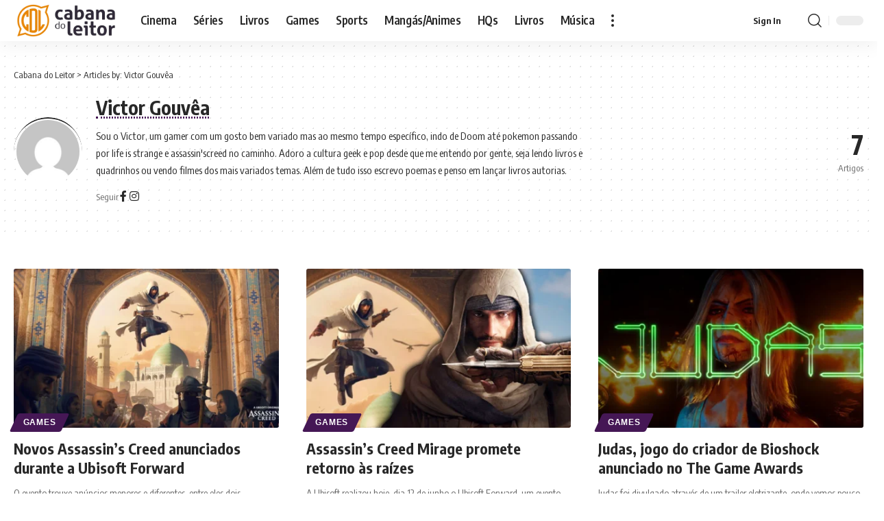

--- FILE ---
content_type: text/html; charset=UTF-8
request_url: https://cabanadoleitor.com.br/autor/vic/
body_size: 15742
content:
<!DOCTYPE html><html lang="pt-BR" prefix="og: https://ogp.me/ns#"><head><script data-no-optimize="1" type="769e30988191df6b7a56d155-text/javascript">var litespeed_docref=sessionStorage.getItem("litespeed_docref");litespeed_docref&&(Object.defineProperty(document,"referrer",{get:function(){return litespeed_docref}}),sessionStorage.removeItem("litespeed_docref"));</script> <meta charset="UTF-8" /><meta http-equiv="X-UA-Compatible" content="IE=edge" /><meta name="viewport" content="width=device-width, initial-scale=1.0" /><link rel="profile" href="https://gmpg.org/xfn/11" />
 <script id="google_gtagjs-js-consent-mode-data-layer" type="litespeed/javascript">window.dataLayer=window.dataLayer||[];function gtag(){dataLayer.push(arguments)}
gtag('consent','default',{"ad_personalization":"denied","ad_storage":"denied","ad_user_data":"denied","analytics_storage":"denied","functionality_storage":"denied","security_storage":"denied","personalization_storage":"denied","region":["AT","BE","BG","CH","CY","CZ","DE","DK","EE","ES","FI","FR","GB","GR","HR","HU","IE","IS","IT","LI","LT","LU","LV","MT","NL","NO","PL","PT","RO","SE","SI","SK"],"wait_for_update":500});window._googlesitekitConsentCategoryMap={"statistics":["analytics_storage"],"marketing":["ad_storage","ad_user_data","ad_personalization"],"functional":["functionality_storage","security_storage"],"preferences":["personalization_storage"]};window._googlesitekitConsents={"ad_personalization":"denied","ad_storage":"denied","ad_user_data":"denied","analytics_storage":"denied","functionality_storage":"denied","security_storage":"denied","personalization_storage":"denied","region":["AT","BE","BG","CH","CY","CZ","DE","DK","EE","ES","FI","FR","GB","GR","HR","HU","IE","IS","IT","LI","LT","LU","LV","MT","NL","NO","PL","PT","RO","SE","SI","SK"],"wait_for_update":500}</script> <title>Victor Gouvêa</title><meta name="description" content="Sou o Victor, um gamer com um gosto bem variado mas ao mesmo tempo específico, indo de Doom até pokemon passando por life is strange e assassin&#039;screed no caminho. Adoro a cultura geek e pop desde que me entendo por gente, seja lendo livros e quadrinhos ou vendo filmes dos mais variados temas. Além de tudo isso escrevo poemas e penso em lançar livros autorias."/><meta name="robots" content="follow, index, max-snippet:-1, max-video-preview:-1, max-image-preview:large"/><script src="/cdn-cgi/scripts/7d0fa10a/cloudflare-static/rocket-loader.min.js" data-cf-settings="769e30988191df6b7a56d155-|49"></script><link rel="preload" as="style" onload="this.onload=null;this.rel='stylesheet'" id="rb-preload-gfonts" href="https://fonts.googleapis.com/css?family=Encode+Sans+Condensed%3A200%2C300%2C400%2C500%2C600%2C700%2C800%2C900&amp;display=swap" crossorigin><noscript><link rel="stylesheet" href="https://fonts.googleapis.com/css?family=Encode+Sans+Condensed%3A200%2C300%2C400%2C500%2C600%2C700%2C800%2C900&amp;display=swap"></noscript><link rel="canonical" href="https://cabanadoleitor.com.br/autor/vic/" /><meta property="og:locale" content="pt_BR" /><meta property="og:type" content="profile" /><meta property="og:title" content="Victor Gouvêa" /><meta property="og:description" content="Sou o Victor, um gamer com um gosto bem variado mas ao mesmo tempo específico, indo de Doom até pokemon passando por life is strange e assassin&#039;screed no caminho. Adoro a cultura geek e pop desde que me entendo por gente, seja lendo livros e quadrinhos ou vendo filmes dos mais variados temas. Além de tudo isso escrevo poemas e penso em lançar livros autorias." /><meta property="og:url" content="https://cabanadoleitor.com.br/autor/vic/" /><meta property="og:site_name" content="Cabana do Leitor" /><meta property="fb:admins" content="100064643833324" /><meta property="og:image" content="https://cabanadoleitor.com.br/wp-admin/admin-ajax.php?action=rank_math_overlay_thumb&id=152866&type=cabana-2026-branco&hash=1beac0735f5ab047cd49b41696f199d0" /><meta property="og:image:secure_url" content="https://cabanadoleitor.com.br/wp-admin/admin-ajax.php?action=rank_math_overlay_thumb&id=152866&type=cabana-2026-branco&hash=1beac0735f5ab047cd49b41696f199d0" /><meta property="og:image:width" content="1200" /><meta property="og:image:height" content="630" /><meta property="og:image:type" content="image/webp" /><meta name="twitter:card" content="summary_large_image" /><meta name="twitter:title" content="Victor Gouvêa" /><meta name="twitter:description" content="Sou o Victor, um gamer com um gosto bem variado mas ao mesmo tempo específico, indo de Doom até pokemon passando por life is strange e assassin&#039;screed no caminho. Adoro a cultura geek e pop desde que me entendo por gente, seja lendo livros e quadrinhos ou vendo filmes dos mais variados temas. Além de tudo isso escrevo poemas e penso em lançar livros autorias." /><meta name="twitter:site" content="@cabanadoleitor" /><meta name="twitter:image" content="https://cabanadoleitor.com.br/wp-admin/admin-ajax.php?action=rank_math_overlay_thumb&id=152866&type=cabana-2026-branco&hash=1beac0735f5ab047cd49b41696f199d0" /><meta name="twitter:label1" content="Nome" /><meta name="twitter:data1" content="Victor Gouvêa" /><meta name="twitter:label2" content="Posts" /><meta name="twitter:data2" content="7" /> <script type="application/ld+json" class="rank-math-schema-pro">{"@context":"https://schema.org","@graph":[{"@type":"NewsMediaOrganization","@id":"https://cabanadoleitor.com.br/#organization","name":"Cabana do Leitor","url":"https://cabanadoleitor.com.br","sameAs":["https://www.facebook.com/cabanadoleitorface/","https://twitter.com/cabanadoleitor","https://www.instagram.com/cabanadoleitor/","https://www.youtube.com/@cabanadoleitor","https://www.tiktok.com/@cabanadoleitor","https://www.patreon.com/c/CabanadoLeitor"],"email":"contato@cabanadoleitor.com.br","logo":{"@type":"ImageObject","@id":"https://cabanadoleitor.com.br/#logo","url":"https://cabanadoleitor.com.br/wp-content/uploads/2022/09/CabanaDoLeitor_logo-nfg.png","contentUrl":"https://cabanadoleitor.com.br/wp-content/uploads/2022/09/CabanaDoLeitor_logo-nfg.png","caption":"Cabana do Leitor","inLanguage":"pt-BR","width":"792","height":"311"},"description":"Cabana do Leitor \u00e9 um site feito por f\u00e3s para f\u00e3s sobre Not\u00edcias Cinema, S\u00e9ries, Livros, Animes, Mang\u00e1s, HQs, Analises, Reviews e Opini\u00e3o.","legalName":"edilson"},{"@type":"WebSite","@id":"https://cabanadoleitor.com.br/#website","url":"https://cabanadoleitor.com.br","name":"Cabana do Leitor","alternateName":"CDL","publisher":{"@id":"https://cabanadoleitor.com.br/#organization"},"inLanguage":"pt-BR"},{"@type":"BreadcrumbList","@id":"https://cabanadoleitor.com.br/autor/vic/#breadcrumb","itemListElement":[{"@type":"ListItem","position":"1","item":{"@id":"https://cabanadoleitor.com.br","name":"In\u00edcio"}}]},{"@type":"ProfilePage","@id":"https://cabanadoleitor.com.br/autor/vic/#webpage","url":"https://cabanadoleitor.com.br/autor/vic/","name":"Victor Gouv\u00eaa","isPartOf":{"@id":"https://cabanadoleitor.com.br/#website"},"inLanguage":"pt-BR","breadcrumb":{"@id":"https://cabanadoleitor.com.br/autor/vic/#breadcrumb"}},{"@type":"Person","@id":"https://cabanadoleitor.com.br/autor/vic/","name":"Victor Gouv\u00eaa","description":"Sou o Victor, um gamer com um gosto bem variado mas ao mesmo tempo espec\u00edfico, indo de Doom at\u00e9 pokemon passando por life is strange e assassin'screed no caminho. Adoro a cultura geek e pop desde que me entendo por gente, seja lendo livros e quadrinhos ou vendo filmes dos mais variados temas. Al\u00e9m de tudo isso escrevo poemas e penso em lan\u00e7ar livros autorias.","url":"https://cabanadoleitor.com.br/autor/vic/","image":{"@type":"ImageObject","@id":"https://cabanadoleitor.com.br/wp-content/litespeed/avatar/34c85232231a5000df54e87e71937ea6.jpg?ver=1768805000","url":"https://cabanadoleitor.com.br/wp-content/litespeed/avatar/34c85232231a5000df54e87e71937ea6.jpg?ver=1768805000","caption":"Victor Gouv\u00eaa","inLanguage":"pt-BR"},"sameAs":["https://www.facebook.com/victor.cautelat.gouvea"],"worksFor":{"@id":"https://cabanadoleitor.com.br/#organization"},"mainEntityOfPage":{"@id":"https://cabanadoleitor.com.br/autor/vic/#webpage"}}]}</script> <link rel='dns-prefetch' href='//www.googletagmanager.com' /><link rel='dns-prefetch' href='//pagead2.googlesyndication.com' /><link rel='dns-prefetch' href='//fundingchoicesmessages.google.com' /><link rel="alternate" type="application/rss+xml" title="Feed para Cabana do Leitor &raquo;" href="https://cabanadoleitor.com.br/feed/" /><link rel="alternate" type="application/rss+xml" title="Feed de comentários para Cabana do Leitor &raquo;" href="https://cabanadoleitor.com.br/comments/feed/" /><link rel="alternate" type="application/rss+xml" title="Cabana do Leitor &raquo; Feed dos posts para Victor Gouvêa" href="https://cabanadoleitor.com.br/autor/vic/feed/" /><link data-optimized="2" rel="stylesheet" href="https://cabanadoleitor.com.br/wp-content/litespeed/css/3c9020e461aa093149bf698db35643b4.css?ver=577b3" /> <script type="litespeed/javascript" data-src="https://cabanadoleitor.com.br/wp-includes/js/jquery/jquery.min.js" id="jquery-core-js"></script> 
 <script type="litespeed/javascript" data-src="https://www.googletagmanager.com/gtag/js?id=GT-NFRNFKK" id="google_gtagjs-js"></script> <script id="google_gtagjs-js-after" type="litespeed/javascript">window.dataLayer=window.dataLayer||[];function gtag(){dataLayer.push(arguments)}
gtag("set","linker",{"domains":["cabanadoleitor.com.br"]});gtag("js",new Date());gtag("set","developer_id.dZTNiMT",!0);gtag("config","GT-NFRNFKK");window._googlesitekit=window._googlesitekit||{};window._googlesitekit.throttledEvents=[];window._googlesitekit.gtagEvent=(name,data)=>{var key=JSON.stringify({name,data});if(!!window._googlesitekit.throttledEvents[key]){return}window._googlesitekit.throttledEvents[key]=!0;setTimeout(()=>{delete window._googlesitekit.throttledEvents[key]},5);gtag("event",name,{...data,event_source:"site-kit"})}</script> <link rel="preload" href="https://cabanadoleitor.com.br/wp-content/themes/foxiz/assets/fonts/icons.woff2?ver=2.5.0" as="font" type="font/woff2" crossorigin="anonymous"><link rel="https://api.w.org/" href="https://cabanadoleitor.com.br/wp-json/" /><link rel="alternate" title="JSON" type="application/json" href="https://cabanadoleitor.com.br/wp-json/wp/v2/users/702" /><link rel="EditURI" type="application/rsd+xml" title="RSD" href="https://cabanadoleitor.com.br/xmlrpc.php?rsd" /><meta name="generator" content="WordPress 6.9" /><meta name="generator" content="Site Kit by Google 1.170.0" /><meta name="google-adsense-platform-account" content="ca-host-pub-2644536267352236"><meta name="google-adsense-platform-domain" content="sitekit.withgoogle.com">
 <script id="google_gtagjs-inline" type="litespeed/javascript">window.dataLayer=window.dataLayer||[];function gtag(){dataLayer.push(arguments)}gtag('js',new Date());gtag('config','G-E1J43LLSVG',{'anonymize_ip':!0})</script>  <script type="litespeed/javascript" data-src="https://pagead2.googlesyndication.com/pagead/js/adsbygoogle.js?client=ca-pub-7325225997650019&amp;host=ca-host-pub-2644536267352236" crossorigin="anonymous"></script> <link rel="icon" href="https://cabanadoleitor.com.br/wp-content/uploads/2026/01/cropped-LogoCDL_512x512px-32x32.png" sizes="32x32" /><link rel="icon" href="https://cabanadoleitor.com.br/wp-content/uploads/2026/01/cropped-LogoCDL_512x512px-192x192.png" sizes="192x192" /><link rel="apple-touch-icon" href="https://cabanadoleitor.com.br/wp-content/uploads/2026/01/cropped-LogoCDL_512x512px-180x180.png" /><meta name="msapplication-TileImage" content="https://cabanadoleitor.com.br/wp-content/uploads/2026/01/cropped-LogoCDL_512x512px-270x270.png" /> <script data-cfasync="false" type="text/javascript" id="clever-core">/*  */
(function () {

    function initClever() {

        if (!document.body || !document.body.classList.contains('single-post')) {
            return;
        }

        var a, c = document.createElement("script"), f = window.frameElement;

        c.id = "CleverCoreLoader56660";
        c.src = "https://scripts.cleverwebserver.com/48db68b49b181bce67a23365d121d970.js";
        c.async = true;
        c.type = "text/javascript";
        c.setAttribute("data-target", window.name || (f && f.getAttribute("id")));

        try {
            a = parent.document.getElementsByTagName("script")[0] || document.getElementsByTagName("script")[0];
        } catch (e) {
            a = false;
        }

        a || (a = document.getElementsByTagName("head")[0] || document.getElementsByTagName("body")[0]);
        a.parentNode.insertBefore(c, a);
    }

    if (document.readyState === 'loading') {
        document.addEventListener('DOMContentLoaded', initClever);
    } else {
        initClever();
    }

})();
/*  */</script> </head><body class="archive author author-vic author-702 wp-embed-responsive wp-theme-foxiz personalized-all elementor-default elementor-kit-134331 menu-ani-4 hover-ani-1 btn-ani-1 btn-transform-1 is-rm-1 lmeta-dot loader-2 dark-sw-1 mtax-1 menu-glass-effect t-menu-glass-effect toc-smooth is-hd-1 is-backtop none-m-backtop  is-mstick is-smart-sticky" data-theme="default"><div class="site-outer"><div id="site-header" class="header-wrap rb-section header-set-1 header-1 header-wrapper style-shadow"><aside id="rb-privacy" class="privacy-bar privacy-left"><div class="privacy-inner"><div class="privacy-content">Ao utilizar este site, você concorda com a<a href="https://cabanadoleitor.com.br/politica-de-privacidade-e-contato/">Política de Privacidade</a>e os<a href="https://cabanadoleitor.com.br/politica-de-privacidade-e-contato/">Termos de Uso</a>.</div><div class="privacy-dismiss"><a id="privacy-trigger" href="#" role="button" class="privacy-dismiss-btn is-btn"><span>Aceito</span></a></div></div></aside><div id="navbar-outer" class="navbar-outer"><div id="sticky-holder" class="sticky-holder"><div class="navbar-wrap"><div class="rb-container edge-padding"><div class="navbar-inner"><div class="navbar-left"><div class="logo-wrap is-image-logo site-branding">
<a href="https://cabanadoleitor.com.br/" class="logo" title="Cabana do Leitor">
<img data-lazyloaded="1" src="[data-uri]" class="logo-default" data-mode="default" height="311" width="792" data-src="https://cabanadoleitor.com.br/wp-content/uploads/2026/01/CabanaDoLeitor_logo-nfg.webp" alt="Cabana do Leitor" decoding="async" loading="eager" fetchpriority="high"><img data-lazyloaded="1" src="[data-uri]" class="logo-dark" data-mode="dark" height="311" width="792" data-src="https://cabanadoleitor.com.br/wp-content/uploads/2026/01/CabanaDoLeitor_logo-nu2.webp" alt="Cabana do Leitor" decoding="async" loading="eager" fetchpriority="high">			</a></div><nav id="site-navigation" class="main-menu-wrap" aria-label="main menu"><ul id="menu-cabana-main-menu" class="main-menu rb-menu large-menu" itemscope itemtype="https://www.schema.org/SiteNavigationElement"><li id="menu-item-188061" class="menu-item menu-item-type-custom menu-item-object-custom menu-item-188061"><a href="https://cabanadoleitor.com.br/cinema/"><span>Cinema</span></a></li><li id="menu-item-188062" class="menu-item menu-item-type-custom menu-item-object-custom menu-item-188062"><a title="Séries" href="https://cabanadoleitor.com.br/series-de-tv"><span>Séries</span></a></li><li id="menu-item-188067" class="menu-item menu-item-type-custom menu-item-object-custom menu-item-188067"><a href="https://cabanadoleitor.com.br/livros"><span>Livros</span></a></li><li id="menu-item-188063" class="menu-item menu-item-type-custom menu-item-object-custom menu-item-188063"><a title="Games" href="https://cabanadoleitor.com.br/games/"><span>Games</span></a></li><li id="menu-item-188064" class="menu-item menu-item-type-custom menu-item-object-custom menu-item-188064"><a title="Sports" href="https://cabanadoleitor.com.br/esports/"><span>Sports</span></a></li><li id="menu-item-188065" class="menu-item menu-item-type-custom menu-item-object-custom menu-item-188065"><a title="Mangás e Animes" href="https://cabanadoleitor.com.br/manga-e-anime/"><span>Mangás/Animes</span></a></li><li id="menu-item-188066" class="menu-item menu-item-type-custom menu-item-object-custom menu-item-188066"><a title="HQs" href="https://cabanadoleitor.com.br/hqs"><span>HQs</span></a></li><li id="menu-item-188069" class="menu-item menu-item-type-custom menu-item-object-custom menu-item-188069"><a title="Livros" href="https://cabanadoleitor.com.br/livros"><span>Livros</span></a></li><li id="menu-item-188070" class="menu-item menu-item-type-custom menu-item-object-custom menu-item-188070"><a title="Música" href="https://cabanadoleitor.com.br/musica/"><span>Música</span></a></li></ul></nav><div class="more-section-outer menu-has-child-flex menu-has-child-mega-columns layout-col-3">
<a class="more-trigger icon-holder" href="#" rel="nofollow" role="button" data-title="Mais" aria-label="more">
<span class="dots-icon"><span></span><span></span><span></span></span> </a><div id="rb-more" class="more-section flex-dropdown"><div class="more-section-inner"><div class="more-content"><div class="header-search-form is-form-layout">
<span class="h5">Pesquisa</span><form method="get" action="https://cabanadoleitor.com.br/" class="rb-search-form live-search-form"  data-search="post" data-limit="0" data-follow="0" data-tax="category" data-dsource="0"  data-ptype=""><div class="search-form-inner"><span class="search-icon"><i class="rbi rbi-search" aria-hidden="true"></i></span><span class="search-text"><input type="text" class="field" placeholder="Pesquisa" value="" name="s"/></span><span class="rb-search-submit"><input type="submit" value="Pesquisar"/><i class="rbi rbi-cright" aria-hidden="true"></i></span><span class="live-search-animation rb-loader"></span></div><div class="live-search-response"></div></form></div></div><div class="collapse-footer"><div class="collapse-footer-menu"><ul id="menu-mobile-quick-access" class="collapse-footer-menu-inner"><li id="menu-item-187847" class="menu-item menu-item-type-post_type menu-item-object-page menu-item-187847"><a href="https://cabanadoleitor.com.br/faca-sua-cabana/"><span>Faça Sua Cabana</span></a></li><li id="menu-item-187848" class="menu-item menu-item-type-post_type menu-item-object-page menu-item-187848"><a href="https://cabanadoleitor.com.br/lista-de-leitura/"><span>Lista de Leitura</span></a></li><li id="menu-item-187849" class="menu-item menu-item-type-post_type menu-item-object-page menu-item-privacy-policy menu-item-187849"><a rel="privacy-policy" href="https://cabanadoleitor.com.br/politica-de-privacidade-e-contato/"><span>Política de Privacidade e Contato</span></a></li></ul></div><div class="collapse-copyright">© 2026 Cabana do Leitor é um site de cultura pop. todos os direitos reservadoss.</div></div></div></div></div></div><div class="navbar-right"><div class="wnav-holder widget-h-login header-dropdown-outer">
<a href="https://cabanadoleitor.com.br/acesso/?redirect_to=https%3A%2F%2Fcabanadoleitor.com.br%2Fautor%2Fvic%2F" class="login-toggle is-login is-btn header-element" rel="nofollow" role="button" aria-label="Sign In"><span>Sign In</span></a></div><div class="wnav-holder w-header-search header-dropdown-outer">
<a href="#" role="button" data-title="Pesquisar" class="icon-holder header-element search-btn search-trigger" aria-label="Search">
<i class="rbi rbi-search wnav-icon" aria-hidden="true"></i>							</a><div class="header-dropdown"><div class="header-search-form is-icon-layout"><form method="get" action="https://cabanadoleitor.com.br/" class="rb-search-form live-search-form"  data-search="post" data-limit="0" data-follow="0" data-tax="category" data-dsource="0"  data-ptype=""><div class="search-form-inner"><span class="search-icon"><i class="rbi rbi-search" aria-hidden="true"></i></span><span class="search-text"><input type="text" class="field" placeholder="Pesquisa" value="" name="s"/></span><span class="rb-search-submit"><input type="submit" value="Pesquisar"/><i class="rbi rbi-cright" aria-hidden="true"></i></span><span class="live-search-animation rb-loader"></span></div><div class="live-search-response"></div></form></div></div></div><div class="dark-mode-toggle-wrap"><div class="dark-mode-toggle">
<span class="dark-mode-slide">
<i class="dark-mode-slide-btn mode-icon-dark" data-title="Modo Padrão"><svg class="svg-icon svg-mode-dark" aria-hidden="true" role="img" focusable="false" xmlns="http://www.w3.org/2000/svg" viewBox="0 0 1024 1024"><path fill="currentColor" d="M968.172 426.83c-2.349-12.673-13.274-21.954-26.16-22.226-12.876-0.22-24.192 8.54-27.070 21.102-27.658 120.526-133.48 204.706-257.334 204.706-145.582 0-264.022-118.44-264.022-264.020 0-123.86 84.18-229.676 204.71-257.33 12.558-2.88 21.374-14.182 21.102-27.066s-9.548-23.81-22.22-26.162c-27.996-5.196-56.654-7.834-85.176-7.834-123.938 0-240.458 48.266-328.098 135.904-87.638 87.638-135.902 204.158-135.902 328.096s48.264 240.458 135.902 328.096c87.64 87.638 204.16 135.904 328.098 135.904s240.458-48.266 328.098-135.904c87.638-87.638 135.902-204.158 135.902-328.096 0-28.498-2.638-57.152-7.828-85.17z"></path></svg></i>
<i class="dark-mode-slide-btn mode-icon-default" data-title="Modo Escuro"><svg class="svg-icon svg-mode-light" aria-hidden="true" role="img" focusable="false" xmlns="http://www.w3.org/2000/svg" viewBox="0 0 232.447 232.447"><path fill="currentColor" d="M116.211,194.8c-4.143,0-7.5,3.357-7.5,7.5v22.643c0,4.143,3.357,7.5,7.5,7.5s7.5-3.357,7.5-7.5V202.3 C123.711,198.157,120.354,194.8,116.211,194.8z" /><path fill="currentColor" d="M116.211,37.645c4.143,0,7.5-3.357,7.5-7.5V7.505c0-4.143-3.357-7.5-7.5-7.5s-7.5,3.357-7.5,7.5v22.641 C108.711,34.288,112.068,37.645,116.211,37.645z" /><path fill="currentColor" d="M50.054,171.78l-16.016,16.008c-2.93,2.929-2.931,7.677-0.003,10.606c1.465,1.466,3.385,2.198,5.305,2.198 c1.919,0,3.838-0.731,5.302-2.195l16.016-16.008c2.93-2.929,2.931-7.677,0.003-10.606C57.731,168.852,52.982,168.851,50.054,171.78 z" /><path fill="currentColor" d="M177.083,62.852c1.919,0,3.838-0.731,5.302-2.195L198.4,44.649c2.93-2.929,2.931-7.677,0.003-10.606 c-2.93-2.932-7.679-2.931-10.607-0.003l-16.016,16.008c-2.93,2.929-2.931,7.677-0.003,10.607 C173.243,62.12,175.163,62.852,177.083,62.852z" /><path fill="currentColor" d="M37.645,116.224c0-4.143-3.357-7.5-7.5-7.5H7.5c-4.143,0-7.5,3.357-7.5,7.5s3.357,7.5,7.5,7.5h22.645 C34.287,123.724,37.645,120.366,37.645,116.224z" /><path fill="currentColor" d="M224.947,108.724h-22.652c-4.143,0-7.5,3.357-7.5,7.5s3.357,7.5,7.5,7.5h22.652c4.143,0,7.5-3.357,7.5-7.5 S229.09,108.724,224.947,108.724z" /><path fill="currentColor" d="M50.052,60.655c1.465,1.465,3.384,2.197,5.304,2.197c1.919,0,3.839-0.732,5.303-2.196c2.93-2.929,2.93-7.678,0.001-10.606 L44.652,34.042c-2.93-2.93-7.679-2.929-10.606-0.001c-2.93,2.929-2.93,7.678-0.001,10.606L50.052,60.655z" /><path fill="currentColor" d="M182.395,171.782c-2.93-2.929-7.679-2.93-10.606-0.001c-2.93,2.929-2.93,7.678-0.001,10.607l16.007,16.008 c1.465,1.465,3.384,2.197,5.304,2.197c1.919,0,3.839-0.732,5.303-2.196c2.93-2.929,2.93-7.678,0.001-10.607L182.395,171.782z" /><path fill="currentColor" d="M116.22,48.7c-37.232,0-67.523,30.291-67.523,67.523s30.291,67.523,67.523,67.523s67.522-30.291,67.522-67.523 S153.452,48.7,116.22,48.7z M116.22,168.747c-28.962,0-52.523-23.561-52.523-52.523S87.258,63.7,116.22,63.7 c28.961,0,52.522,23.562,52.522,52.523S145.181,168.747,116.22,168.747z" /></svg></i>
</span></div></div></div></div></div></div><div id="header-mobile" class="header-mobile mh-style-shadow"><div class="header-mobile-wrap"><div class="mbnav edge-padding"><div class="navbar-left"><div class="mobile-toggle-wrap">
<a href="#" class="mobile-menu-trigger" role="button" rel="nofollow" aria-label="Open mobile menu">		<span class="burger-icon"><span></span><span></span><span></span></span>
</a></div><div class="mobile-logo-wrap is-image-logo site-branding">
<a href="https://cabanadoleitor.com.br/" title="Cabana do Leitor">
<img data-lazyloaded="1" src="[data-uri]" class="logo-default" data-mode="default" height="311" width="792" data-src="https://cabanadoleitor.com.br/wp-content/uploads/2026/01/CabanaDoLeitor_logo-nfg.webp" alt="Cabana do Leitor" decoding="async" loading="eager" fetchpriority="high"><img data-lazyloaded="1" src="[data-uri]" class="logo-dark" data-mode="dark" height="311" width="792" data-src="https://cabanadoleitor.com.br/wp-content/uploads/2026/01/CabanaDoLeitor_logo-nu2.webp" alt="Cabana do Leitor" decoding="async" loading="eager" fetchpriority="high">			</a></div></div><div class="navbar-right">
<a role="button" href="#" class="mobile-menu-trigger mobile-search-icon" aria-label="search"><i class="rbi rbi-search wnav-icon" aria-hidden="true"></i></a><div class="dark-mode-toggle-wrap"><div class="dark-mode-toggle">
<span class="dark-mode-slide">
<i class="dark-mode-slide-btn mode-icon-dark" data-title="Modo Padrão"><svg class="svg-icon svg-mode-dark" aria-hidden="true" role="img" focusable="false" xmlns="http://www.w3.org/2000/svg" viewBox="0 0 1024 1024"><path fill="currentColor" d="M968.172 426.83c-2.349-12.673-13.274-21.954-26.16-22.226-12.876-0.22-24.192 8.54-27.070 21.102-27.658 120.526-133.48 204.706-257.334 204.706-145.582 0-264.022-118.44-264.022-264.020 0-123.86 84.18-229.676 204.71-257.33 12.558-2.88 21.374-14.182 21.102-27.066s-9.548-23.81-22.22-26.162c-27.996-5.196-56.654-7.834-85.176-7.834-123.938 0-240.458 48.266-328.098 135.904-87.638 87.638-135.902 204.158-135.902 328.096s48.264 240.458 135.902 328.096c87.64 87.638 204.16 135.904 328.098 135.904s240.458-48.266 328.098-135.904c87.638-87.638 135.902-204.158 135.902-328.096 0-28.498-2.638-57.152-7.828-85.17z"></path></svg></i>
<i class="dark-mode-slide-btn mode-icon-default" data-title="Modo Escuro"><svg class="svg-icon svg-mode-light" aria-hidden="true" role="img" focusable="false" xmlns="http://www.w3.org/2000/svg" viewBox="0 0 232.447 232.447"><path fill="currentColor" d="M116.211,194.8c-4.143,0-7.5,3.357-7.5,7.5v22.643c0,4.143,3.357,7.5,7.5,7.5s7.5-3.357,7.5-7.5V202.3 C123.711,198.157,120.354,194.8,116.211,194.8z" /><path fill="currentColor" d="M116.211,37.645c4.143,0,7.5-3.357,7.5-7.5V7.505c0-4.143-3.357-7.5-7.5-7.5s-7.5,3.357-7.5,7.5v22.641 C108.711,34.288,112.068,37.645,116.211,37.645z" /><path fill="currentColor" d="M50.054,171.78l-16.016,16.008c-2.93,2.929-2.931,7.677-0.003,10.606c1.465,1.466,3.385,2.198,5.305,2.198 c1.919,0,3.838-0.731,5.302-2.195l16.016-16.008c2.93-2.929,2.931-7.677,0.003-10.606C57.731,168.852,52.982,168.851,50.054,171.78 z" /><path fill="currentColor" d="M177.083,62.852c1.919,0,3.838-0.731,5.302-2.195L198.4,44.649c2.93-2.929,2.931-7.677,0.003-10.606 c-2.93-2.932-7.679-2.931-10.607-0.003l-16.016,16.008c-2.93,2.929-2.931,7.677-0.003,10.607 C173.243,62.12,175.163,62.852,177.083,62.852z" /><path fill="currentColor" d="M37.645,116.224c0-4.143-3.357-7.5-7.5-7.5H7.5c-4.143,0-7.5,3.357-7.5,7.5s3.357,7.5,7.5,7.5h22.645 C34.287,123.724,37.645,120.366,37.645,116.224z" /><path fill="currentColor" d="M224.947,108.724h-22.652c-4.143,0-7.5,3.357-7.5,7.5s3.357,7.5,7.5,7.5h22.652c4.143,0,7.5-3.357,7.5-7.5 S229.09,108.724,224.947,108.724z" /><path fill="currentColor" d="M50.052,60.655c1.465,1.465,3.384,2.197,5.304,2.197c1.919,0,3.839-0.732,5.303-2.196c2.93-2.929,2.93-7.678,0.001-10.606 L44.652,34.042c-2.93-2.93-7.679-2.929-10.606-0.001c-2.93,2.929-2.93,7.678-0.001,10.606L50.052,60.655z" /><path fill="currentColor" d="M182.395,171.782c-2.93-2.929-7.679-2.93-10.606-0.001c-2.93,2.929-2.93,7.678-0.001,10.607l16.007,16.008 c1.465,1.465,3.384,2.197,5.304,2.197c1.919,0,3.839-0.732,5.303-2.196c2.93-2.929,2.93-7.678,0.001-10.607L182.395,171.782z" /><path fill="currentColor" d="M116.22,48.7c-37.232,0-67.523,30.291-67.523,67.523s30.291,67.523,67.523,67.523s67.522-30.291,67.522-67.523 S153.452,48.7,116.22,48.7z M116.22,168.747c-28.962,0-52.523-23.561-52.523-52.523S87.258,63.7,116.22,63.7 c28.961,0,52.522,23.562,52.522,52.523S145.181,168.747,116.22,168.747z" /></svg></i>
</span></div></div></div></div></div><div class="mobile-collapse"><div class="collapse-holder"><div class="collapse-inner"><div class="mobile-search-form edge-padding"><div class="header-search-form is-form-layout">
<span class="h5">Pesquisa</span><form method="get" action="https://cabanadoleitor.com.br/" class="rb-search-form"  data-search="post" data-limit="0" data-follow="0" data-tax="category" data-dsource="0"  data-ptype=""><div class="search-form-inner"><span class="search-icon"><i class="rbi rbi-search" aria-hidden="true"></i></span><span class="search-text"><input type="text" class="field" placeholder="Pesquisa" value="" name="s"/></span><span class="rb-search-submit"><input type="submit" value="Pesquisar"/><i class="rbi rbi-cright" aria-hidden="true"></i></span></div></form></div></div><nav class="mobile-menu-wrap edge-padding"><ul id="mobile-menu" class="mobile-menu"><li class="menu-item menu-item-type-custom menu-item-object-custom menu-item-188061"><a href="https://cabanadoleitor.com.br/cinema/"><span>Cinema</span></a></li><li class="menu-item menu-item-type-custom menu-item-object-custom menu-item-188062"><a href="https://cabanadoleitor.com.br/series-de-tv"><span>Séries</span></a></li><li class="menu-item menu-item-type-custom menu-item-object-custom menu-item-188067"><a href="https://cabanadoleitor.com.br/livros"><span>Livros</span></a></li><li class="menu-item menu-item-type-custom menu-item-object-custom menu-item-188063"><a href="https://cabanadoleitor.com.br/games/"><span>Games</span></a></li><li class="menu-item menu-item-type-custom menu-item-object-custom menu-item-188064"><a href="https://cabanadoleitor.com.br/esports/"><span>Sports</span></a></li><li class="menu-item menu-item-type-custom menu-item-object-custom menu-item-188065"><a href="https://cabanadoleitor.com.br/manga-e-anime/" title="Mangás e Animes"><span>Mangás/Animes</span></a></li><li class="menu-item menu-item-type-custom menu-item-object-custom menu-item-188066"><a href="https://cabanadoleitor.com.br/hqs"><span>HQs</span></a></li><li class="menu-item menu-item-type-custom menu-item-object-custom menu-item-188069"><a href="https://cabanadoleitor.com.br/livros"><span>Livros</span></a></li><li class="menu-item menu-item-type-custom menu-item-object-custom menu-item-188070"><a href="https://cabanadoleitor.com.br/musica/"><span>Música</span></a></li></ul></nav><div class="collapse-sections"><div class="mobile-login">
<span class="mobile-login-title h6">Faça login se for assinante!</span>
<a href="https://cabanadoleitor.com.br/acesso/?redirect_to=https%3A%2F%2Fcabanadoleitor.com.br%2Fautor%2Fvic%2F" class="login-toggle is-login is-btn" rel="nofollow">Sign In</a></div><div class="mobile-socials">
<span class="mobile-social-title h6">Siga o Cabana</span>
<a class="social-link-facebook" aria-label="Facebook" data-title="Facebook" href="https://www.facebook.com/cabanadoleitorface/" target="_blank" rel="noopener nofollow"><i class="rbi rbi-facebook" aria-hidden="true"></i></a><a class="social-link-twitter" aria-label="X" data-title="X" href="https://x.com/CabanaDoLeitor" target="_blank" rel="noopener nofollow"><i class="rbi rbi-twitter" aria-hidden="true"></i></a><a class="social-link-youtube" aria-label="YouTube" data-title="YouTube" href="https://www.youtube.com/@cabanadoleitor" target="_blank" rel="noopener nofollow"><i class="rbi rbi-youtube" aria-hidden="true"></i></a></div></div><div class="collapse-footer"><div class="collapse-footer-menu"><ul id="menu-mobile-quick-access-1" class="collapse-footer-menu-inner"><li class="menu-item menu-item-type-post_type menu-item-object-page menu-item-187847"><a href="https://cabanadoleitor.com.br/faca-sua-cabana/"><span>Faça Sua Cabana</span></a></li><li class="menu-item menu-item-type-post_type menu-item-object-page menu-item-187848"><a href="https://cabanadoleitor.com.br/lista-de-leitura/"><span>Lista de Leitura</span></a></li><li class="menu-item menu-item-type-post_type menu-item-object-page menu-item-privacy-policy menu-item-187849"><a rel="privacy-policy" href="https://cabanadoleitor.com.br/politica-de-privacidade-e-contato/"><span>Política de Privacidade e Contato</span></a></li></ul></div><div class="collapse-copyright">© 2026 Cabana do Leitor é um site de cultura pop. todos os direitos reservados.</div></div></div></div></div></div></div></div></div><div class="site-wrap"><header class="archive-header author-header is-pattern pattern-dot"><div class="rb-container edge-padding"><div class="author-header-inner"><aside class="breadcrumb-wrap breadcrumb-navxt archive-breadcrumb"><div class="breadcrumb-inner" vocab="https://schema.org/" typeof="BreadcrumbList"><span property="itemListElement" typeof="ListItem"><a property="item" typeof="WebPage" title="Go to Cabana do Leitor." href="https://cabanadoleitor.com.br" class="home" ><span property="name">Cabana do Leitor</span></a><meta property="position" content="1"></span> &gt; <span class="author current-item">Articles by: Victor Gouvêa</span></div></aside><div class="ubio"><div class="ubio-inner"><div class="bio-info bio-avatar"><img data-lazyloaded="1" src="[data-uri]" alt="Avatar de Victor Gouvêa" data-src="https://cabanadoleitor.com.br/wp-content/litespeed/avatar/6845cff685f391d5aeda99abf0405e89.jpg?ver=1768803202" data-srcset="https://cabanadoleitor.com.br/wp-content/litespeed/avatar/a4e94dee574fd67b45e193dfb58728d2.jpg?ver=1768805000 2x" class="avatar avatar-200 photo" height="200" width="200" decoding="async"></div><div class="bio-content"><div class="bio-title-wrap b-follow"><h2 class="bio-title">Victor Gouvêa</h2>
<span class="rb-follow follow-trigger" data-name="Victor Gouvêa" data-uid="702"></span></div><div class="bio-description rb-text">Sou o Victor, um gamer com um gosto bem variado mas ao mesmo tempo específico, indo de Doom até pokemon passando por life is strange e assassin'screed no caminho. Adoro a cultura geek e pop desde que me entendo por gente, seja lendo livros e quadrinhos ou vendo filmes dos mais variados temas. Além de tudo isso escrevo poemas e penso em lançar livros autorias.</div><div class="usocials meta-text tooltips-n">
<span class="ef-label">Seguir</span><a class="social-link-facebook" aria-label="Facebook" data-title="Facebook" href="https://www.facebook.com/victor.cautelat.gouvea" target="_blank" rel="noopener nofollow"><i class="rbi rbi-facebook" aria-hidden="true"></i></a><a class="social-link-instagram" aria-label="Instagram" data-title="Instagram" href="https://instagram.com/vctgouvea?igshid=YmMyMTA2M2Y=" target="_blank" rel="noopener nofollow"><i class="rbi rbi-instagram" aria-hidden="true"></i></a></div></div></div><div class="bio-count-posts">
<span class="h1 bio-count">7</span>
<span class="is-meta">Artigos</span></div></div></div></div></header><div class="blog-wrap without-sidebar"><div class="rb-container edge-padding"><div class="grid-container"><div class="blog-content"><div id="uid_author_702" class="block-wrap block-grid block-grid-1 rb-columns rb-col-3 is-gap-20 ecat-bg-1 ecat-size-big meta-s-default"><div class="block-inner"><div class="p-wrap p-grid p-grid-1" data-pid="154675"><div class="feat-holder"><div class="p-featured">
<a class="p-flink" href="https://cabanadoleitor.com.br/novos-assassins-creed-anunciados/" title="Novos Assassin&#8217;s Creed anunciados durante a Ubisoft Forward">
<img width="420" height="280" src="https://cabanadoleitor.com.br/wp-content/uploads/2022/09/assassins-creed-mirage-420x280.webp" class="featured-img wp-post-image" alt="assassin&#039;s creed mirage" fetchpriority="high" loading="eager" decoding="async" srcset="https://cabanadoleitor.com.br/wp-content/uploads/2022/09/assassins-creed-mirage-420x280.webp 420w, https://cabanadoleitor.com.br/wp-content/uploads/2022/09/assassins-creed-mirage-330x220.webp 330w, https://cabanadoleitor.com.br/wp-content/uploads/2022/09/assassins-creed-mirage-615x410.webp 615w" sizes="(max-width: 420px) 100vw, 420px" title="Novos Assassin&#039;s Creed anunciados durante a Ubisoft Forward 2">		</a></div><div class="p-categories light-scheme p-top"><a class="p-category category-id-3502" href="https://cabanadoleitor.com.br/games/" rel="category">Games</a></div></div><h3 class="entry-title">		<a class="p-url" href="https://cabanadoleitor.com.br/novos-assassins-creed-anunciados/" rel="bookmark">Novos Assassin&#8217;s Creed anunciados durante a Ubisoft Forward</a></h3><p class="entry-summary">O evento trouxe anúncios menores e diferentes, entre eles dois envolvendo a&hellip;</p><div class="p-meta"><div class="meta-inner is-meta"><div class="meta-el meta-avatar meta-el multiple-avatar">
<img data-lazyloaded="1" src="[data-uri]" alt='Victor Gouvêa' data-src='https://cabanadoleitor.com.br/wp-content/litespeed/avatar/eb61b2cb6a541cdb4b80d90df6b64651.jpg?ver=1768803202' data-srcset='https://cabanadoleitor.com.br/wp-content/litespeed/avatar/2e9c350cf1096e052776459272b5d1d8.jpg?ver=1768803202 2x' class='avatar avatar-44 photo' height='44' width='44' decoding='async'/></div><div class="meta-el meta-author co-authors"><div class="meta-separate">
<a href="https://cabanadoleitor.com.br/autor/vic/">Victor Gouvêa</a></div></div><div class="meta-el meta-date">
<i class="rbi rbi-clock" aria-hidden="true"></i>		<time class="date published" datetime="2023-06-13T15:09:48-03:00">13 de junho de 2023</time></div></div></div></div><div class="p-wrap p-grid p-grid-1" data-pid="154648"><div class="feat-holder"><div class="p-featured">
<a class="p-flink" href="https://cabanadoleitor.com.br/assassins-creed-mirage-gameplay/" title="Assassin&#8217;s Creed Mirage promete retorno às raízes">
<img width="420" height="280" src="https://cabanadoleitor.com.br/wp-content/uploads/2023/06/assassins-creed-mirage-ubisoft-forward-420x280.webp" class="featured-img wp-post-image" alt="Assassin&#039;s Creed Mirage gameplay" fetchpriority="high" loading="eager" decoding="async" srcset="https://cabanadoleitor.com.br/wp-content/uploads/2023/06/assassins-creed-mirage-ubisoft-forward-420x280.webp 420w, https://cabanadoleitor.com.br/wp-content/uploads/2023/06/assassins-creed-mirage-ubisoft-forward-330x220.webp 330w, https://cabanadoleitor.com.br/wp-content/uploads/2023/06/assassins-creed-mirage-ubisoft-forward-615x410.webp 615w" sizes="(max-width: 420px) 100vw, 420px" title="Assassin&#039;s Creed Mirage promete retorno às raízes 4">		</a></div><div class="p-categories light-scheme p-top"><a class="p-category category-id-3502" href="https://cabanadoleitor.com.br/games/" rel="category">Games</a></div></div><h3 class="entry-title">		<a class="p-url" href="https://cabanadoleitor.com.br/assassins-creed-mirage-gameplay/" rel="bookmark">Assassin&#8217;s Creed Mirage promete retorno às raízes</a></h3><p class="entry-summary">A Ubisoft realizou hoje, dia 12 de junho o Ubisoft Forward, um evento&hellip;</p><div class="p-meta"><div class="meta-inner is-meta"><div class="meta-el meta-avatar meta-el multiple-avatar">
<img data-lazyloaded="1" src="[data-uri]" alt='Victor Gouvêa' data-src='https://cabanadoleitor.com.br/wp-content/litespeed/avatar/eb61b2cb6a541cdb4b80d90df6b64651.jpg?ver=1768803202' data-srcset='https://cabanadoleitor.com.br/wp-content/litespeed/avatar/2e9c350cf1096e052776459272b5d1d8.jpg?ver=1768803202 2x' class='avatar avatar-44 photo' height='44' width='44' decoding='async'/></div><div class="meta-el meta-author co-authors"><div class="meta-separate">
<a href="https://cabanadoleitor.com.br/autor/vic/">Victor Gouvêa</a></div></div><div class="meta-el meta-date">
<i class="rbi rbi-clock" aria-hidden="true"></i>		<time class="date published" datetime="2023-06-12T19:12:17-03:00">12 de junho de 2023</time></div></div></div></div><div class="p-wrap p-grid p-grid-1" data-pid="149225"><div class="feat-holder"><div class="p-featured">
<a class="p-flink" href="https://cabanadoleitor.com.br/criador-de-bioshock-anuncia-judas/" title="Judas, jogo do criador de Bioshock anunciado no The Game Awards">
<img width="420" height="280" src="https://cabanadoleitor.com.br/wp-content/uploads/2022/12/judas_anunciado-420x280.webp" class="featured-img wp-post-image" alt="Judas anunciado na TGA22" fetchpriority="high" loading="eager" decoding="async" srcset="https://cabanadoleitor.com.br/wp-content/uploads/2022/12/judas_anunciado-420x280.webp 420w, https://cabanadoleitor.com.br/wp-content/uploads/2022/12/judas_anunciado-330x220.webp 330w, https://cabanadoleitor.com.br/wp-content/uploads/2022/12/judas_anunciado-615x410.webp 615w" sizes="(max-width: 420px) 100vw, 420px" title="Judas, jogo do criador de Bioshock anunciado no The Game Awards 6">		</a></div><div class="p-categories light-scheme p-top"><a class="p-category category-id-3502" href="https://cabanadoleitor.com.br/games/" rel="category">Games</a></div></div><h3 class="entry-title">		<a class="p-url" href="https://cabanadoleitor.com.br/criador-de-bioshock-anuncia-judas/" rel="bookmark">Judas, jogo do criador de Bioshock anunciado no The Game Awards</a></h3><p class="entry-summary">Judas foi divulgado através de um trailer eletrizante, onde vemos pouco do&hellip;</p><div class="p-meta"><div class="meta-inner is-meta"><div class="meta-el meta-avatar meta-el multiple-avatar">
<img data-lazyloaded="1" src="[data-uri]" alt='Victor Gouvêa' data-src='https://cabanadoleitor.com.br/wp-content/litespeed/avatar/eb61b2cb6a541cdb4b80d90df6b64651.jpg?ver=1768803202' data-srcset='https://cabanadoleitor.com.br/wp-content/litespeed/avatar/2e9c350cf1096e052776459272b5d1d8.jpg?ver=1768803202 2x' class='avatar avatar-44 photo' height='44' width='44' decoding='async'/></div><div class="meta-el meta-author co-authors"><div class="meta-separate">
<a href="https://cabanadoleitor.com.br/autor/vic/">Victor Gouvêa</a></div></div><div class="meta-el meta-date">
<i class="rbi rbi-clock" aria-hidden="true"></i>		<time class="date published" datetime="2022-12-12T19:28:15-03:00">12 de dezembro de 2022</time></div></div></div></div><div class="p-wrap p-grid p-grid-1" data-pid="148536"><div class="feat-holder"><div class="p-featured">
<a class="p-flink" href="https://cabanadoleitor.com.br/prime-gaming-novembro-2022/" title="Prime Gaming tem jogos confirmados para novembro">
<img width="420" height="280" src="https://cabanadoleitor.com.br/wp-content/uploads/2022/08/prime-gaming-1-420x280.png.webp" class="featured-img wp-post-image" alt="Prime Gaming Logo" fetchpriority="high" loading="eager" decoding="async" srcset="https://cabanadoleitor.com.br/wp-content/uploads/2022/08/prime-gaming-1-420x280.png.webp 420w, https://cabanadoleitor.com.br/wp-content/uploads/2022/08/prime-gaming-1-330x220.png.webp 330w, https://cabanadoleitor.com.br/wp-content/uploads/2022/08/prime-gaming-1-615x410.png.webp 615w" sizes="(max-width: 420px) 100vw, 420px" title="Prime Gaming tem jogos confirmados para novembro 8">		</a></div><div class="p-categories light-scheme p-top"><a class="p-category category-id-3502" href="https://cabanadoleitor.com.br/games/" rel="category">Games</a></div></div><h3 class="entry-title">		<a class="p-url" href="https://cabanadoleitor.com.br/prime-gaming-novembro-2022/" rel="bookmark">Prime Gaming tem jogos confirmados para novembro</a></h3><p class="entry-summary">Para os assinantes ansiosos do Prime Gaming temos aqui a lista dos&hellip;</p><div class="p-meta"><div class="meta-inner is-meta"><div class="meta-el meta-avatar meta-el multiple-avatar">
<img data-lazyloaded="1" src="[data-uri]" alt='Victor Gouvêa' data-src='https://cabanadoleitor.com.br/wp-content/litespeed/avatar/eb61b2cb6a541cdb4b80d90df6b64651.jpg?ver=1768803202' data-srcset='https://cabanadoleitor.com.br/wp-content/litespeed/avatar/2e9c350cf1096e052776459272b5d1d8.jpg?ver=1768803202 2x' class='avatar avatar-44 photo' height='44' width='44' decoding='async'/></div><div class="meta-el meta-author co-authors"><div class="meta-separate">
<a href="https://cabanadoleitor.com.br/autor/vic/">Victor Gouvêa</a></div></div><div class="meta-el meta-date">
<i class="rbi rbi-clock" aria-hidden="true"></i>		<time class="date published" datetime="2022-11-01T10:46:36-03:00">1 de novembro de 2022</time></div></div></div></div><div class="p-wrap p-grid p-grid-1" data-pid="148497"><div class="feat-holder"><div class="p-featured">
<a class="p-flink" href="https://cabanadoleitor.com.br/ps-plus-novembro-tem-seus-jogos-revelados/" title="PS Plus de novembro tem seus 3 jogos revelados">
<img width="420" height="280" src="https://cabanadoleitor.com.br/wp-content/uploads/2022/10/psplus-novembro-420x280.webp" class="featured-img wp-post-image" alt="PS Plus novembro tem 3 jogos revelados" fetchpriority="high" loading="eager" decoding="async" srcset="https://cabanadoleitor.com.br/wp-content/uploads/2022/10/psplus-novembro-420x280.webp 420w, https://cabanadoleitor.com.br/wp-content/uploads/2022/10/psplus-novembro-330x220.webp 330w, https://cabanadoleitor.com.br/wp-content/uploads/2022/10/psplus-novembro-615x410.webp 615w" sizes="(max-width: 420px) 100vw, 420px" title="PS Plus de novembro tem seus 3 jogos revelados 10">		</a></div><div class="p-categories light-scheme p-top"><a class="p-category category-id-3502" href="https://cabanadoleitor.com.br/games/" rel="category">Games</a></div></div><h3 class="entry-title">		<a class="p-url" href="https://cabanadoleitor.com.br/ps-plus-novembro-tem-seus-jogos-revelados/" rel="bookmark">PS Plus de novembro tem seus 3 jogos revelados</a></h3><p class="entry-summary">Para você que tem um Playstation4 ou PS5 e assina o serviço&hellip;</p><div class="p-meta"><div class="meta-inner is-meta"><div class="meta-el meta-avatar meta-el multiple-avatar">
<img data-lazyloaded="1" src="[data-uri]" alt='Victor Gouvêa' data-src='https://cabanadoleitor.com.br/wp-content/litespeed/avatar/eb61b2cb6a541cdb4b80d90df6b64651.jpg?ver=1768803202' data-srcset='https://cabanadoleitor.com.br/wp-content/litespeed/avatar/2e9c350cf1096e052776459272b5d1d8.jpg?ver=1768803202 2x' class='avatar avatar-44 photo' height='44' width='44' decoding='async'/></div><div class="meta-el meta-author co-authors"><div class="meta-separate">
<a href="https://cabanadoleitor.com.br/autor/vic/">Victor Gouvêa</a></div></div><div class="meta-el meta-date">
<i class="rbi rbi-clock" aria-hidden="true"></i>		<time class="date published" datetime="2022-10-26T17:59:07-03:00">26 de outubro de 2022</time></div></div></div></div><div class="p-wrap p-grid p-grid-1" data-pid="147702"><div class="feat-holder"><div class="p-featured">
<a class="p-flink" href="https://cabanadoleitor.com.br/hoyoverse-tera-estande-com-muitas-atracoes-na-bgs-2022/" title="HoYoverse terá estande com muitas atrações na BGS 2022">
<img width="420" height="280" src="https://cabanadoleitor.com.br/wp-content/uploads/2022/05/Genshin-Impact-adiciona-uma-nova-personagem-ao-seu-pantheon-de-herois.-420x280.webp" class="featured-img wp-post-image" alt="hoyoverse trará Genshin Impact para a BGS" fetchpriority="high" loading="eager" decoding="async" srcset="https://cabanadoleitor.com.br/wp-content/uploads/2022/05/Genshin-Impact-adiciona-uma-nova-personagem-ao-seu-pantheon-de-herois.-420x280.webp 420w, https://cabanadoleitor.com.br/wp-content/uploads/2022/05/Genshin-Impact-adiciona-uma-nova-personagem-ao-seu-pantheon-de-herois.-330x220.webp 330w, https://cabanadoleitor.com.br/wp-content/uploads/2022/05/Genshin-Impact-adiciona-uma-nova-personagem-ao-seu-pantheon-de-herois.-615x410.webp 615w" sizes="(max-width: 420px) 100vw, 420px" title="HoYoverse terá estande com muitas atrações na BGS 2022 12">		</a></div><div class="p-categories light-scheme p-top"><a class="p-category category-id-3502" href="https://cabanadoleitor.com.br/games/" rel="category">Games</a></div></div><h3 class="entry-title">		<a class="p-url" href="https://cabanadoleitor.com.br/hoyoverse-tera-estande-com-muitas-atracoes-na-bgs-2022/" rel="bookmark">HoYoverse terá estande com muitas atrações na BGS 2022</a></h3><p class="entry-summary">A HoYoverse, empresa por trás do jogo Genshin Impact, confirmou que terá&hellip;</p><div class="p-meta"><div class="meta-inner is-meta"><div class="meta-el meta-avatar meta-el multiple-avatar">
<img data-lazyloaded="1" src="[data-uri]" alt='Victor Gouvêa' data-src='https://cabanadoleitor.com.br/wp-content/litespeed/avatar/eb61b2cb6a541cdb4b80d90df6b64651.jpg?ver=1768803202' data-srcset='https://cabanadoleitor.com.br/wp-content/litespeed/avatar/2e9c350cf1096e052776459272b5d1d8.jpg?ver=1768803202 2x' class='avatar avatar-44 photo' height='44' width='44' decoding='async'/></div><div class="meta-el meta-author co-authors"><div class="meta-separate">
<a href="https://cabanadoleitor.com.br/autor/vic/">Victor Gouvêa</a></div></div><div class="meta-el meta-date">
<i class="rbi rbi-clock" aria-hidden="true"></i>		<time class="date published" datetime="2022-10-05T11:15:17-03:00">5 de outubro de 2022</time></div></div></div></div><div class="p-wrap p-grid p-grid-1" data-pid="147324"><div class="feat-holder"><div class="p-featured">
<a class="p-flink" href="https://cabanadoleitor.com.br/the-division-tem-novidades-anunciadas-na-ubisoft-forward/" title="The Division tem novidades anunciadas na Ubisoft Forward">
<img width="420" height="280" src="https://cabanadoleitor.com.br/wp-content/uploads/2022/09/the-division-heartland1-420x280.webp" class="featured-img wp-post-image" alt="The Division Heartlands é o novo jogo da franquia" fetchpriority="high" loading="eager" decoding="async" srcset="https://cabanadoleitor.com.br/wp-content/uploads/2022/09/the-division-heartland1-420x280.webp 420w, https://cabanadoleitor.com.br/wp-content/uploads/2022/09/the-division-heartland1-330x220.webp 330w, https://cabanadoleitor.com.br/wp-content/uploads/2022/09/the-division-heartland1-615x410.webp 615w" sizes="(max-width: 420px) 100vw, 420px" title="The Division tem novidades anunciadas na Ubisoft Forward 14">		</a></div><div class="p-categories light-scheme p-top"><a class="p-category category-id-3502" href="https://cabanadoleitor.com.br/games/" rel="category">Games</a></div></div><h3 class="entry-title">		<a class="p-url" href="https://cabanadoleitor.com.br/the-division-tem-novidades-anunciadas-na-ubisoft-forward/" rel="bookmark">The Division tem novidades anunciadas na Ubisoft Forward</a></h3><p class="entry-summary">O Ubisoft Forward, realizado neste sábado dia 10, trouxe diversas novidades para&hellip;</p><div class="p-meta"><div class="meta-inner is-meta"><div class="meta-el meta-avatar meta-el multiple-avatar">
<img data-lazyloaded="1" src="[data-uri]" alt='Victor Gouvêa' data-src='https://cabanadoleitor.com.br/wp-content/litespeed/avatar/eb61b2cb6a541cdb4b80d90df6b64651.jpg?ver=1768803202' data-srcset='https://cabanadoleitor.com.br/wp-content/litespeed/avatar/2e9c350cf1096e052776459272b5d1d8.jpg?ver=1768803202 2x' class='avatar avatar-44 photo' height='44' width='44' decoding='async'/></div><div class="meta-el meta-author co-authors"><div class="meta-separate">
<a href="https://cabanadoleitor.com.br/autor/vic/">Victor Gouvêa</a></div></div><div class="meta-el meta-date">
<i class="rbi rbi-clock" aria-hidden="true"></i>		<time class="date published" datetime="2022-09-12T19:49:21-03:00">12 de setembro de 2022</time></div></div></div></div></div></div></div></div></div></div></div><footer class="footer-wrap rb-section left-dot"><div class="footer-inner footer-has-bg"><div class="footer-columns rb-columns is-gap-25 rb-container edge-padding footer-4c"><div class="block-inner"><div class="footer-col"><div id="nav_menu-50" class="widget w-sidebar rb-section clearfix widget_nav_menu"><div class="block-h widget-heading heading-layout-10"><div class="heading-inner"><h4 class="heading-title"><span>Links Rápidos</span></h4></div></div><div class="menu-mobile-quick-access-container"><ul id="menu-mobile-quick-access-3" class="menu"><li class="menu-item menu-item-type-post_type menu-item-object-page menu-item-187847"><a href="https://cabanadoleitor.com.br/faca-sua-cabana/"><span>Faça Sua Cabana</span></a></li><li class="menu-item menu-item-type-post_type menu-item-object-page menu-item-187848"><a href="https://cabanadoleitor.com.br/lista-de-leitura/"><span>Lista de Leitura</span></a></li><li class="menu-item menu-item-type-post_type menu-item-object-page menu-item-privacy-policy menu-item-187849"><a rel="privacy-policy" href="https://cabanadoleitor.com.br/politica-de-privacidade-e-contato/"><span>Política de Privacidade e Contato</span></a></li></ul></div></div></div></div></div><div class="footer-copyright"><div class="rb-container edge-padding"><div class="bottom-footer-section">
<a class="footer-logo" href="https://cabanadoleitor.com.br/" title="Cabana do Leitor">
<img data-lazyloaded="1" src="[data-uri]" class="logo-default" data-mode="default" height="804" width="953" data-src="https://cabanadoleitor.com.br/wp-content/uploads/2026/01/sem-fundo-cabana-do-leitor-logo-15.webp" alt="Cabana do Leitor" decoding="async" loading="lazy"><img data-lazyloaded="1" src="[data-uri]" class="logo-dark" data-mode="dark" height="793" width="953" data-src="https://cabanadoleitor.com.br/wp-content/uploads/2026/01/sem-fundo-cabana-do-leitor-logo-16.webp" alt="Cabana do Leitor" decoding="async" loading="lazy">					</a><div class="footer-social-list">
<span class="footer-social-list-title h6">Siga o Cabana</span>
<a class="social-link-facebook" aria-label="Facebook" data-title="Facebook" href="https://www.facebook.com/cabanadoleitorface/" target="_blank" rel="noopener nofollow"><i class="rbi rbi-facebook" aria-hidden="true"></i></a><a class="social-link-twitter" aria-label="X" data-title="X" href="https://x.com/CabanaDoLeitor" target="_blank" rel="noopener nofollow"><i class="rbi rbi-twitter" aria-hidden="true"></i></a><a class="social-link-youtube" aria-label="YouTube" data-title="YouTube" href="https://www.youtube.com/@cabanadoleitor" target="_blank" rel="noopener nofollow"><i class="rbi rbi-youtube" aria-hidden="true"></i></a></div></div><div class="copyright-inner"><div class="copyright">© 2026 Cabana do Leitor é um site de cultura pop. todos os direitos reservados.</div></div></div></div></div></footer></div> <script type="speculationrules">{"prefetch":[{"source":"document","where":{"and":[{"href_matches":"/*"},{"not":{"href_matches":["/wp-*.php","/wp-admin/*","/wp-content/uploads/*","/wp-content/*","/wp-content/plugins/*","/wp-content/themes/foxiz/*","/*\\?(.+)"]}},{"not":{"selector_matches":"a[rel~=\"nofollow\"]"}},{"not":{"selector_matches":".no-prefetch, .no-prefetch a"}}]},"eagerness":"conservative"}]}</script> <script type="text/template" id="bookmark-toggle-template"><i class="rbi rbi-bookmark" aria-hidden="true" data-title="Leia Depois!"></i>
			<i class="bookmarked-icon rbi rbi-bookmark-fill" aria-hidden="true" data-title="Undo Save"></i></script> <script type="text/template" id="bookmark-ask-login-template"><a class="login-toggle" role="button" rel="nofollow" data-title="Entre para salvar" href="https://cabanadoleitor.com.br/acesso/?redirect_to=https%3A%2F%2Fcabanadoleitor.com.br%2Fautor%2Fvic%2F"><i class="rbi rbi-bookmark" aria-hidden="true"></i></a></script> <script type="text/template" id="follow-ask-login-template"><a class="login-toggle" role="button" rel="nofollow" data-title="Sign In to Follow" href="https://cabanadoleitor.com.br/acesso/?redirect_to=https%3A%2F%2Fcabanadoleitor.com.br%2Fautor%2Fvic%2F"><i class="follow-icon rbi rbi-plus" data-title="Sign In to Follow" aria-hidden="true"></i></a></script> <script type="text/template" id="follow-toggle-template"><i class="follow-icon rbi rbi-plus" data-title="Seguir"></i>
			<i class="followed-icon rbi rbi-bookmark-fill" data-title="Deixar de Seguir"></i></script> <aside id="bookmark-notification" class="bookmark-notification"></aside> <script type="text/template" id="bookmark-notification-template"><div class="bookmark-notification-inner {{classes}}">
					<div class="bookmark-featured">{{image}}</div>
					<div class="bookmark-inner">
						<span class="bookmark-title h5">{{title}}</span><span class="bookmark-desc">{{description}}</span>
					</div>
				</div></script> <script type="text/template" id="follow-notification-template"><div class="follow-info bookmark-notification-inner {{classes}}">
					<span class="follow-desc"><span>{{description}}</span><strong>{{name}}</strong></span>
				</div></script> <div id="rb-user-popup-form" class="rb-user-popup-form mfp-animation mfp-hide"><div class="logo-popup-outer"><div class="logo-popup"><div class="login-popup-header"><div class="logo-popup-logo">
<img data-lazyloaded="1" src="[data-uri]" loading="lazy" decoding="async" data-mode="default" data-src="https://cabanadoleitor.com.br/wp-content/uploads/2026/01/sem-fundo-cabana-do-leitor-logo.webp" alt="" height="1024" width="1024" />
<img data-lazyloaded="1" src="[data-uri]" loading="lazy" decoding="async" data-mode="dark" data-src="https://cabanadoleitor.com.br/wp-content/uploads/2026/01/sem-fundo-cabana-do-leitor-logo-2.webp" alt="" height="1024" width="1024" /></div>
<span class="logo-popup-heading h3">Bem-Vindo de Volta!</span><p class="logo-popup-description is-meta">Entre agora na sua conta!</p></div><div class="user-login-form can-register"><form name="popup-form" id="popup-form" action="https://cabanadoleitor.com.br/acesso/" method="post"><div class="googlesitekit-sign-in-with-google__frontend-output-button"></div><div class="login-username"><div class="rb-login-label">Username or Email Address</div>
<input type="text" name="log" required="required" autocomplete="username" class="input" value="" /></div><div class="login-password"><div class="rb-login-label">Password</div><div class="is-relative">
<input type="password" name="pwd" required="required" autocomplete="current-password" spellcheck="false" class="input" value="" />
<span class="rb-password-toggle"><i class="rbi rbi-show"></i></span></div></div><div class="remember-wrap"><p class="login-remember"><label class="rb-login-label"><input name="rememberme" type="checkbox" id="rememberme" value="forever" /> Remember me</label></p><a class="lostpassw-link" href="https://cabanadoleitor.com.br/acesso/?action=lostpassword">Perdeu sua senha?</a></div><p class="login-submit">
<input type="submit" name="wp-submit" class="button button-primary" value="Log In" />
<input type="hidden" name="redirect_to" value="https://cabanadoleitor.com.br/autor/vic/" /></p></form><div class="login-form-footer">
Not a member? <a class="register-link" href="https://cabanadoleitor.com.br/acesso/?action=register">Entrar</a></div></div></div></div></div> <script data-no-optimize="1" type="769e30988191df6b7a56d155-text/javascript">window.lazyLoadOptions=Object.assign({},{threshold:300},window.lazyLoadOptions||{});!function(t,e){"object"==typeof exports&&"undefined"!=typeof module?module.exports=e():"function"==typeof define&&define.amd?define(e):(t="undefined"!=typeof globalThis?globalThis:t||self).LazyLoad=e()}(this,function(){"use strict";function e(){return(e=Object.assign||function(t){for(var e=1;e<arguments.length;e++){var n,a=arguments[e];for(n in a)Object.prototype.hasOwnProperty.call(a,n)&&(t[n]=a[n])}return t}).apply(this,arguments)}function o(t){return e({},at,t)}function l(t,e){return t.getAttribute(gt+e)}function c(t){return l(t,vt)}function s(t,e){return function(t,e,n){e=gt+e;null!==n?t.setAttribute(e,n):t.removeAttribute(e)}(t,vt,e)}function i(t){return s(t,null),0}function r(t){return null===c(t)}function u(t){return c(t)===_t}function d(t,e,n,a){t&&(void 0===a?void 0===n?t(e):t(e,n):t(e,n,a))}function f(t,e){et?t.classList.add(e):t.className+=(t.className?" ":"")+e}function _(t,e){et?t.classList.remove(e):t.className=t.className.replace(new RegExp("(^|\\s+)"+e+"(\\s+|$)")," ").replace(/^\s+/,"").replace(/\s+$/,"")}function g(t){return t.llTempImage}function v(t,e){!e||(e=e._observer)&&e.unobserve(t)}function b(t,e){t&&(t.loadingCount+=e)}function p(t,e){t&&(t.toLoadCount=e)}function n(t){for(var e,n=[],a=0;e=t.children[a];a+=1)"SOURCE"===e.tagName&&n.push(e);return n}function h(t,e){(t=t.parentNode)&&"PICTURE"===t.tagName&&n(t).forEach(e)}function a(t,e){n(t).forEach(e)}function m(t){return!!t[lt]}function E(t){return t[lt]}function I(t){return delete t[lt]}function y(e,t){var n;m(e)||(n={},t.forEach(function(t){n[t]=e.getAttribute(t)}),e[lt]=n)}function L(a,t){var o;m(a)&&(o=E(a),t.forEach(function(t){var e,n;e=a,(t=o[n=t])?e.setAttribute(n,t):e.removeAttribute(n)}))}function k(t,e,n){f(t,e.class_loading),s(t,st),n&&(b(n,1),d(e.callback_loading,t,n))}function A(t,e,n){n&&t.setAttribute(e,n)}function O(t,e){A(t,rt,l(t,e.data_sizes)),A(t,it,l(t,e.data_srcset)),A(t,ot,l(t,e.data_src))}function w(t,e,n){var a=l(t,e.data_bg_multi),o=l(t,e.data_bg_multi_hidpi);(a=nt&&o?o:a)&&(t.style.backgroundImage=a,n=n,f(t=t,(e=e).class_applied),s(t,dt),n&&(e.unobserve_completed&&v(t,e),d(e.callback_applied,t,n)))}function x(t,e){!e||0<e.loadingCount||0<e.toLoadCount||d(t.callback_finish,e)}function M(t,e,n){t.addEventListener(e,n),t.llEvLisnrs[e]=n}function N(t){return!!t.llEvLisnrs}function z(t){if(N(t)){var e,n,a=t.llEvLisnrs;for(e in a){var o=a[e];n=e,o=o,t.removeEventListener(n,o)}delete t.llEvLisnrs}}function C(t,e,n){var a;delete t.llTempImage,b(n,-1),(a=n)&&--a.toLoadCount,_(t,e.class_loading),e.unobserve_completed&&v(t,n)}function R(i,r,c){var l=g(i)||i;N(l)||function(t,e,n){N(t)||(t.llEvLisnrs={});var a="VIDEO"===t.tagName?"loadeddata":"load";M(t,a,e),M(t,"error",n)}(l,function(t){var e,n,a,o;n=r,a=c,o=u(e=i),C(e,n,a),f(e,n.class_loaded),s(e,ut),d(n.callback_loaded,e,a),o||x(n,a),z(l)},function(t){var e,n,a,o;n=r,a=c,o=u(e=i),C(e,n,a),f(e,n.class_error),s(e,ft),d(n.callback_error,e,a),o||x(n,a),z(l)})}function T(t,e,n){var a,o,i,r,c;t.llTempImage=document.createElement("IMG"),R(t,e,n),m(c=t)||(c[lt]={backgroundImage:c.style.backgroundImage}),i=n,r=l(a=t,(o=e).data_bg),c=l(a,o.data_bg_hidpi),(r=nt&&c?c:r)&&(a.style.backgroundImage='url("'.concat(r,'")'),g(a).setAttribute(ot,r),k(a,o,i)),w(t,e,n)}function G(t,e,n){var a;R(t,e,n),a=e,e=n,(t=Et[(n=t).tagName])&&(t(n,a),k(n,a,e))}function D(t,e,n){var a;a=t,(-1<It.indexOf(a.tagName)?G:T)(t,e,n)}function S(t,e,n){var a;t.setAttribute("loading","lazy"),R(t,e,n),a=e,(e=Et[(n=t).tagName])&&e(n,a),s(t,_t)}function V(t){t.removeAttribute(ot),t.removeAttribute(it),t.removeAttribute(rt)}function j(t){h(t,function(t){L(t,mt)}),L(t,mt)}function F(t){var e;(e=yt[t.tagName])?e(t):m(e=t)&&(t=E(e),e.style.backgroundImage=t.backgroundImage)}function P(t,e){var n;F(t),n=e,r(e=t)||u(e)||(_(e,n.class_entered),_(e,n.class_exited),_(e,n.class_applied),_(e,n.class_loading),_(e,n.class_loaded),_(e,n.class_error)),i(t),I(t)}function U(t,e,n,a){var o;n.cancel_on_exit&&(c(t)!==st||"IMG"===t.tagName&&(z(t),h(o=t,function(t){V(t)}),V(o),j(t),_(t,n.class_loading),b(a,-1),i(t),d(n.callback_cancel,t,e,a)))}function $(t,e,n,a){var o,i,r=(i=t,0<=bt.indexOf(c(i)));s(t,"entered"),f(t,n.class_entered),_(t,n.class_exited),o=t,i=a,n.unobserve_entered&&v(o,i),d(n.callback_enter,t,e,a),r||D(t,n,a)}function q(t){return t.use_native&&"loading"in HTMLImageElement.prototype}function H(t,o,i){t.forEach(function(t){return(a=t).isIntersecting||0<a.intersectionRatio?$(t.target,t,o,i):(e=t.target,n=t,a=o,t=i,void(r(e)||(f(e,a.class_exited),U(e,n,a,t),d(a.callback_exit,e,n,t))));var e,n,a})}function B(e,n){var t;tt&&!q(e)&&(n._observer=new IntersectionObserver(function(t){H(t,e,n)},{root:(t=e).container===document?null:t.container,rootMargin:t.thresholds||t.threshold+"px"}))}function J(t){return Array.prototype.slice.call(t)}function K(t){return t.container.querySelectorAll(t.elements_selector)}function Q(t){return c(t)===ft}function W(t,e){return e=t||K(e),J(e).filter(r)}function X(e,t){var n;(n=K(e),J(n).filter(Q)).forEach(function(t){_(t,e.class_error),i(t)}),t.update()}function t(t,e){var n,a,t=o(t);this._settings=t,this.loadingCount=0,B(t,this),n=t,a=this,Y&&window.addEventListener("online",function(){X(n,a)}),this.update(e)}var Y="undefined"!=typeof window,Z=Y&&!("onscroll"in window)||"undefined"!=typeof navigator&&/(gle|ing|ro)bot|crawl|spider/i.test(navigator.userAgent),tt=Y&&"IntersectionObserver"in window,et=Y&&"classList"in document.createElement("p"),nt=Y&&1<window.devicePixelRatio,at={elements_selector:".lazy",container:Z||Y?document:null,threshold:300,thresholds:null,data_src:"src",data_srcset:"srcset",data_sizes:"sizes",data_bg:"bg",data_bg_hidpi:"bg-hidpi",data_bg_multi:"bg-multi",data_bg_multi_hidpi:"bg-multi-hidpi",data_poster:"poster",class_applied:"applied",class_loading:"litespeed-loading",class_loaded:"litespeed-loaded",class_error:"error",class_entered:"entered",class_exited:"exited",unobserve_completed:!0,unobserve_entered:!1,cancel_on_exit:!0,callback_enter:null,callback_exit:null,callback_applied:null,callback_loading:null,callback_loaded:null,callback_error:null,callback_finish:null,callback_cancel:null,use_native:!1},ot="src",it="srcset",rt="sizes",ct="poster",lt="llOriginalAttrs",st="loading",ut="loaded",dt="applied",ft="error",_t="native",gt="data-",vt="ll-status",bt=[st,ut,dt,ft],pt=[ot],ht=[ot,ct],mt=[ot,it,rt],Et={IMG:function(t,e){h(t,function(t){y(t,mt),O(t,e)}),y(t,mt),O(t,e)},IFRAME:function(t,e){y(t,pt),A(t,ot,l(t,e.data_src))},VIDEO:function(t,e){a(t,function(t){y(t,pt),A(t,ot,l(t,e.data_src))}),y(t,ht),A(t,ct,l(t,e.data_poster)),A(t,ot,l(t,e.data_src)),t.load()}},It=["IMG","IFRAME","VIDEO"],yt={IMG:j,IFRAME:function(t){L(t,pt)},VIDEO:function(t){a(t,function(t){L(t,pt)}),L(t,ht),t.load()}},Lt=["IMG","IFRAME","VIDEO"];return t.prototype={update:function(t){var e,n,a,o=this._settings,i=W(t,o);{if(p(this,i.length),!Z&&tt)return q(o)?(e=o,n=this,i.forEach(function(t){-1!==Lt.indexOf(t.tagName)&&S(t,e,n)}),void p(n,0)):(t=this._observer,o=i,t.disconnect(),a=t,void o.forEach(function(t){a.observe(t)}));this.loadAll(i)}},destroy:function(){this._observer&&this._observer.disconnect(),K(this._settings).forEach(function(t){I(t)}),delete this._observer,delete this._settings,delete this.loadingCount,delete this.toLoadCount},loadAll:function(t){var e=this,n=this._settings;W(t,n).forEach(function(t){v(t,e),D(t,n,e)})},restoreAll:function(){var e=this._settings;K(e).forEach(function(t){P(t,e)})}},t.load=function(t,e){e=o(e);D(t,e)},t.resetStatus=function(t){i(t)},t}),function(t,e){"use strict";function n(){e.body.classList.add("litespeed_lazyloaded")}function a(){console.log("[LiteSpeed] Start Lazy Load"),o=new LazyLoad(Object.assign({},t.lazyLoadOptions||{},{elements_selector:"[data-lazyloaded]",callback_finish:n})),i=function(){o.update()},t.MutationObserver&&new MutationObserver(i).observe(e.documentElement,{childList:!0,subtree:!0,attributes:!0})}var o,i;t.addEventListener?t.addEventListener("load",a,!1):t.attachEvent("onload",a)}(window,document);</script><script data-no-optimize="1" type="769e30988191df6b7a56d155-text/javascript">window.litespeed_ui_events=window.litespeed_ui_events||["mouseover","click","keydown","wheel","touchmove","touchstart"];var urlCreator=window.URL||window.webkitURL;function litespeed_load_delayed_js_force(){console.log("[LiteSpeed] Start Load JS Delayed"),litespeed_ui_events.forEach(e=>{window.removeEventListener(e,litespeed_load_delayed_js_force,{passive:!0})}),document.querySelectorAll("iframe[data-litespeed-src]").forEach(e=>{e.setAttribute("src",e.getAttribute("data-litespeed-src"))}),"loading"==document.readyState?window.addEventListener("DOMContentLoaded",litespeed_load_delayed_js):litespeed_load_delayed_js()}litespeed_ui_events.forEach(e=>{window.addEventListener(e,litespeed_load_delayed_js_force,{passive:!0})});async function litespeed_load_delayed_js(){let t=[];for(var d in document.querySelectorAll('script[type="litespeed/javascript"]').forEach(e=>{t.push(e)}),t)await new Promise(e=>litespeed_load_one(t[d],e));document.dispatchEvent(new Event("DOMContentLiteSpeedLoaded")),window.dispatchEvent(new Event("DOMContentLiteSpeedLoaded"))}function litespeed_load_one(t,e){console.log("[LiteSpeed] Load ",t);var d=document.createElement("script");d.addEventListener("load",e),d.addEventListener("error",e),t.getAttributeNames().forEach(e=>{"type"!=e&&d.setAttribute("data-src"==e?"src":e,t.getAttribute(e))});let a=!(d.type="text/javascript");!d.src&&t.textContent&&(d.src=litespeed_inline2src(t.textContent),a=!0),t.after(d),t.remove(),a&&e()}function litespeed_inline2src(t){try{var d=urlCreator.createObjectURL(new Blob([t.replace(/^(?:<!--)?(.*?)(?:-->)?$/gm,"$1")],{type:"text/javascript"}))}catch(e){d="data:text/javascript;base64,"+btoa(t.replace(/^(?:<!--)?(.*?)(?:-->)?$/gm,"$1"))}return d}</script><script data-no-optimize="1" type="769e30988191df6b7a56d155-text/javascript">var litespeed_vary=document.cookie.replace(/(?:(?:^|.*;\s*)_lscache_vary\s*\=\s*([^;]*).*$)|^.*$/,"");litespeed_vary||fetch("/wp-content/plugins/litespeed-cache/guest.vary.php",{method:"POST",cache:"no-cache",redirect:"follow"}).then(e=>e.json()).then(e=>{console.log(e),e.hasOwnProperty("reload")&&"yes"==e.reload&&(sessionStorage.setItem("litespeed_docref",document.referrer),window.location.reload(!0))});</script><script data-optimized="1" type="litespeed/javascript" data-src="https://cabanadoleitor.com.br/wp-content/litespeed/js/37f2b3f046aa9489683bacc14c408f57.js?ver=577b3"></script><script src="/cdn-cgi/scripts/7d0fa10a/cloudflare-static/rocket-loader.min.js" data-cf-settings="769e30988191df6b7a56d155-|49" defer></script><script defer src="https://static.cloudflareinsights.com/beacon.min.js/vcd15cbe7772f49c399c6a5babf22c1241717689176015" integrity="sha512-ZpsOmlRQV6y907TI0dKBHq9Md29nnaEIPlkf84rnaERnq6zvWvPUqr2ft8M1aS28oN72PdrCzSjY4U6VaAw1EQ==" data-cf-beacon='{"version":"2024.11.0","token":"fcccd934080342afa3f2d0717fead33f","r":1,"server_timing":{"name":{"cfCacheStatus":true,"cfEdge":true,"cfExtPri":true,"cfL4":true,"cfOrigin":true,"cfSpeedBrain":true},"location_startswith":null}}' crossorigin="anonymous"></script>
</body></html>
<!-- Page optimized by LiteSpeed Cache @2026-01-21 03:59:46 -->

<!-- Page cached by LiteSpeed Cache 7.7 on 2026-01-21 03:59:45 -->
<!-- Guest Mode -->
<!-- QUIC.cloud CCSS in queue -->
<!-- QUIC.cloud UCSS in queue -->